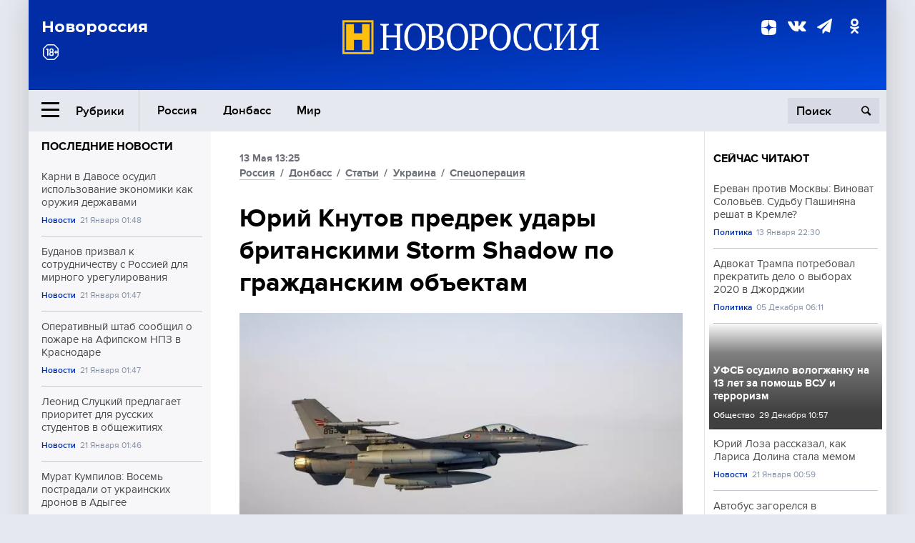

--- FILE ---
content_type: text/html; charset=UTF-8
request_url: https://www.novorosinform.org/yurij-knutov-predrek-udary-britanskimi-storm-shadow-po-grazhdanskim-obektam-116199.html
body_size: 15282
content:
<!DOCTYPE html>
<html class="no-js" lang="ru" prefix="og: http://ogp.me/ns#">
<head prefix="og: http://ogp.me/ns# article: http://ogp.me/ns/article#">
	  <meta http-equiv="content-type" content="text/html; charset=utf-8"/>
  <!--//<meta charset="utf-8"/>//-->
  <title>Юрий Кнутов предрек удары британскими Storm Shadow по гражданским объектам</title>
  <meta name="description" content="Министр обороны Британии Бен Уоллес подтвердил передачу Киеву крылатых ракет Storm Shadow, представляющих собой новый для Украины ударный потенциал большей дальности."/>


  <!-- Place favicon.ico in the root directory -->
  <link href="https://fonts.googleapis.com/css?family=Montserrat:500,700&amp;subset=cyrillic" rel="stylesheet"/>
  <link href="https://fonts.googleapis.com/css?family=Merriweather:400,700&amp;subset=cyrillic" rel="stylesheet"/>
  <link rel="stylesheet" href="/fonts/fonts.css"/>
  <link rel="stylesheet" href="/css/main.css?v95"/>

<meta property="og:site_name" content="Новороссия"/>
<meta property="og:locale" content="ru_RU"/>

<meta property="og:url" content="yurij-knutov-predrek-udary-britanskimi-storm-shadow-po-grazhdanskim-obektam-116199.html"/>
<meta property="og:title" content="Юрий Кнутов предрек удары британскими Storm Shadow по гражданским объектам"/>
<meta property="og:type" content="article"/>
<meta property="og:description" content="Министр обороны Британии Бен Уоллес подтвердил передачу Киеву крылатых ракет Storm Shadow, представляющих собой новый для Украины ударный потенциал большей дальности."/>
<meta property="og:image" content="https://novorosinform.org/content/images/61/39/66139_1280x720.webp"/>
<meta property="og:image:width" content="1280"/>
<meta property="og:image:height" content="720"/>
<script type="application/ld+json">
{
  "@context": "http://schema.org",
  "@type": "NewsArticle",
  "name": "Юрий Кнутов предрек удары британскими Storm Shadow по гражданским объектам",
  "headline": "Юрий Кнутов предрек удары британскими Storm Shadow по гражданским объектам",
  "url": "https://novorosinform.org/yurij-knutov-predrek-udary-britanskimi-storm-shadow-po-grazhdanskim-obektam-116199.html",
  "image": {
  "@type": "ImageObject",
  "representativeOfPage": "true",
  "url": "https://novorosinform.org/content/images/61/39/66139_1280x720.webp",
  "height": 1280,
  "width": 720
  },
  "dateCreated": "2023-05-13THH24:25T13:25:00:00+03:00",
  "datePublished": "2023-05-13THH24:25T13:25:00:00+03:00",
  "dateModified": "2023-05-13THH24:25T13:25:00:00+03:00",
  "description": "Министр обороны Британии Бен Уоллес подтвердил передачу Киеву крылатых ракет Storm Shadow, представляющих собой новый для Украины ударный потенциал большей дальности.",

  "author": {
  "@type": "Person",
   "name": "Александр Иващенко",
   "familyName":"Иващенко",
    "givenName":"Александр"
  },

  "publisher": {
  "@type": "Organization",
  "name": "novorosinform.org",
  "logo": {
      "@type": "ImageObject",
      "url": "https://novorosinform.org/img/logonew-2.png",
      "width": 544,
      "height": 85
    }
  },
  "mainEntityOfPage": "https://novorosinform.org/yurij-knutov-predrek-udary-britanskimi-storm-shadow-po-grazhdanskim-obektam-116199.html"
}
</script>


<!-- Yandex Native Ads -->
<script>window.yaContextCb=window.yaContextCb||[]</script>
<script src="https://yandex.ru/ads/system/context.js" async></script>
<script src="https://xmetrics.ru/loader.js" defer ></script>

<link href="/favicon.ico?v3" rel="icon" type="image/x-icon" />
<link rel="apple-touch-icon" sizes="57x57" href="/favicons/apple-touch-icon-57x57.png?v3"/>
<link rel="apple-touch-icon" sizes="60x60" href="/favicons/apple-touch-icon-60x60.png?v3"/>
<link rel="apple-touch-icon" sizes="72x72" href="/favicons/apple-touch-icon-72x72.png?v3"/>
<link rel="apple-touch-icon" sizes="76x76" href="/favicons/apple-touch-icon-76x76.png?v3"/>
<link rel="apple-touch-icon" sizes="114x114" href="/favicons/apple-touch-icon-114x114.png?v3"/>
<link rel="apple-touch-icon" sizes="120x120" href="/favicons/apple-touch-icon-120x120.png?v3"/>
<link rel="apple-touch-icon" sizes="144x144" href="/favicons/apple-touch-icon-144x144.png?v3"/>
<link rel="apple-touch-icon" sizes="152x152" href="/favicons/apple-touch-icon-152x152.png?v3"/>
<link rel="apple-touch-icon" sizes="180x180" href="/favicons/apple-touch-icon-180x180.png?v3"/>
<link rel="icon" type="image/png" href="/favicons/favicon-32x32.png?v3" sizes="32x32"/>
<link rel="icon" type="image/png" href="/favicons/android-chrome-192x192.png?v3" sizes="192x192"/>
<link rel="icon" type="image/png" href="/favicons/favicon-16x16.png?v3" sizes="16x16"/>
<link rel="manifest" href="/favicons/manifest_.json"/>
<script>
var infinity_category='';
</script>

<link rel="amphtml" href="https://amp.novorosinform.org/yurij-knutov-predrek-udary-britanskimi-storm-shadow-po-grazhdanskim-obektam-116199.html">
<link rel="canonical" href="https://novorosinform.org/yurij-knutov-predrek-udary-britanskimi-storm-shadow-po-grazhdanskim-obektam-116199.html"/>
<script async src="https://jsn.24smi.net/smi.js"></script>
</head>

<body>
<!-- Yandex.RTB R-A-1216687-1 -->
<div id="yandex_rtb_R-A-1216687-1"></div>
<script type="text/javascript">
    (function(w, d, n, s, t) {
        w[n] = w[n] || [];
        w[n].push(function() {
            Ya.Context.AdvManager.render({
                blockId: "R-A-1216687-1",
                renderTo: "yandex_rtb_R-A-1216687-1",
                async: true
            });
        });
        t = d.getElementsByTagName("script")[0];
        s = d.createElement("script");
        s.type = "text/javascript";
        s.src = "//an.yandex.ru/system/context.js";
        s.async = true;
        t.parentNode.insertBefore(s, t);
    })(this, this.document, "yandexContextAsyncCallbacks");
</script>  <div id="wrap">
    <header class="header">
 
	      <div class="header__top">
        <div class="header__container">
          <aside class="header__aside">
            <div class="header__title">Новороссия</div>




          </aside>

          <div class="header__center">
            <div class="header__logo">
              <a href="/"><img src="/img/logonew-2.png" srcset="/img/logonew-2.png 2x, /img/logonew-2.png 3x" alt=""></a>
            </div>


          </div>

          <aside class="header__aside">
            <div class="header__social">
<!--//              <a href="https://www.youtube.com/tsargradtv" target="_blank" class="header__social-link">
                <i class="icon-youtube-play"></i>
              </a>//-->
              <a href="https://dzen.ru/novorosinform.org?favid=254119029" target="_blank" class="header__social-link">
<svg xmlns="http://www.w3.org/2000/svg" style="display: inline-block; width: 1em; height: 1em;" viewBox="0 0 28 28"><path fill="currentColor" d="M16.7 16.7c-2.2 2.27-2.36 5.1-2.55 11.3 5.78 0 9.77-.02 11.83-2.02 2-2.06 2.02-6.24 2.02-11.83-6.2.2-9.03.35-11.3 2.55M0 14.15c0 5.59.02 9.77 2.02 11.83 2.06 2 6.05 2.02 11.83 2.02-.2-6.2-.35-9.03-2.55-11.3-2.27-2.2-5.1-2.36-11.3-2.55M13.85 0C8.08 0 4.08.02 2.02 2.02.02 4.08 0 8.26 0 13.85c6.2-.2 9.03-.35 11.3-2.55 2.2-2.27 2.36-5.1 2.55-11.3m2.85 11.3C14.5 9.03 14.34 6.2 14.15 0c5.78 0 9.77.02 11.83 2.02 2 2.06 2.02 6.24 2.02 11.83-6.2-.2-9.03-.35-11.3-2.55"/><path fill="none" d="M28 14.15v-.3c-6.2-.2-9.03-.35-11.3-2.55-2.2-2.27-2.36-5.1-2.55-11.3h-.3c-.2 6.2-.35 9.03-2.55 11.3-2.27 2.2-5.1 2.36-11.3 2.55v.3c6.2.2 9.03.35 11.3 2.55 2.2 2.27 2.36 5.1 2.55 11.3h.3c.2-6.2.35-9.03 2.55-11.3 2.27-2.2 5.1-2.36 11.3-2.55"/></svg>

              </a>
              <a href="https://vk.com/public71860258" target="_blank" class="header__social-link">
                <i class="icon-vk"></i>
              </a>
<a href="https://t.me/novorosinform" target="_blank" class="header__social-link">
                <i class="icon-paper-plane"></i>
              </a>              <a href="http://ok.ru/novorosinform" target="_blank" class="header__social-link">
                   <i class="icon-odnoklassniki"></i>
              </a>
             
            </div>



          
          </aside>
        </div>
      </div>

      <div class="header__bottom">
        <div class="header__container">
          <button class="header__rubric-toggle js-rubric-toggle">
            <span class="header__rubric-toggle-icon">
              <i class="icon-burger"></i>
              <i class="icon-close"></i>
            </span>
            <span class="header__rubric-toggle-txt">Рубрики</span>
          </button>

          <ul class="header__menu">
                                    <li>
              <a href="/russia" >Россия</a>
            </li>
                                                <li>
              <a href="/donbass" >Донбасс</a>
            </li>
                                                <li>
              <a href="/mir" >Мир</a>
            </li>
                                                
          </ul>


		          <div class="header__search">
            <form action="/search" autocomplete="off">
              <input type="search" name="q" placeholder="Поиск">
              <button>
                <i class="icon-search"></i>
              </button>

			<div class="header__search-dropdown">
              <label>
                <input type="radio" name="section" value="all" class="radio" checked>
                <span>Все публикации</span>
              </label>
              <!--//<label>
                <input type="radio" name="section" value="news" class="radio">
                <span>Новости</span>
              </label>
              <label>
                <input type="radio" name="section" value="articles" class="radio">
                <span>Статьи</span>
              </label>//-->
                            <!--//<label>
                <input type="radio" name="section" value="experts" class="radio">
                <span>Мнения</span>
              </label>
              <label>
                <input type="radio" name="section" value="projects" class="radio">
                <span>Спецпроекты</span>
              </label>//-->
            </div>
            </form>
          </div>
        </div>

       <div class="header__drop-sections">
          <ul class="header__drop-sections-list">

                        <li>
              <a href="/blizhnij-vostok">Ближний Восток</a>
            </li>
                        <li>
              <a href="/politics">Политика</a>
            </li>
                        <li>
              <a href="/war">Спецоперация</a>
            </li>
                        <li>
              <a href="/society">Общество</a>
            </li>
                        <li>
              <a href="/economy">Экономика</a>
            </li>
                        <li>
              <a href="/proisshestviya">Происшествия</a>
            </li>
                        <li>
              <a href="/culture">Культура</a>
            </li>
                        <li>
              <a href="/sport">Спорт</a>
            </li>
            
          </ul>
        </div>
      </div>
    </header>

    <main>


<div class="layout-column">
	<aside class="layout-column__aside">
	<!-- Yandex.RTB R-A-1216687-2 -->
<div id="yandex_rtb_R-A-1216687-2"></div>
<script type="text/javascript">
    (function(w, d, n, s, t) {
        w[n] = w[n] || [];
        w[n].push(function() {
            Ya.Context.AdvManager.render({
                blockId: "R-A-1216687-2",
                renderTo: "yandex_rtb_R-A-1216687-2",
                async: true
            });
        });
        t = d.getElementsByTagName("script")[0];
        s = d.createElement("script");
        s.type = "text/javascript";
        s.src = "//an.yandex.ru/system/context.js";
        s.async = true;
        t.parentNode.insertBefore(s, t);
    })(this, this.document, "yandexContextAsyncCallbacks");
</script>	


          <div class="news">


            <h3 class="news__title">
              <a href="/news">Последние новости</a>
            </h3>

            <ul class="news__list">

              <li class="news__item">
		          <a href="/karni-v-davose-osudil-ispolzovanie-ekonomiki-kak-oruzhiya-derzhavami-174831.html" class="news__link">
                  <h4 class="news__item-title">
                    Карни в Давосе осудил использование экономики как оружия державами
                  </h4>
	
                </a>

                <div class="news__item-info">
                
                
                                  <a href="/news" class="news__item-info-link">Новости</a>
                                  <time class="news__item-info-date" datetime="2026-01-21STH24:48T">21 Января 01:48</time>
                </div>
 
              </li>

				              <li class="news__item">
		          <a href="/budanov-prizval-k-sotrudnichestvu-s-rossiej-dlya-mirnogo-uregulirovaniya-174830.html" class="news__link">
                  <h4 class="news__item-title">
                    Буданов призвал к сотрудничеству с Россией для мирного урегулирования
                  </h4>
	
                </a>

                <div class="news__item-info">
                
                
                                  <a href="/news" class="news__item-info-link">Новости</a>
                                  <time class="news__item-info-date" datetime="2026-01-21STH24:47T">21 Января 01:47</time>
                </div>
 
              </li>

				              <li class="news__item">
		          <a href="/operativnyj-shtab-soobshil-o-pozhare-na-afipskom-npz-v-krasnodare-174829.html" class="news__link">
                  <h4 class="news__item-title">
                    Оперативный штаб сообщил о пожаре на Афипском НПЗ в Краснодаре
                  </h4>
	
                </a>

                <div class="news__item-info">
                
                
                                  <a href="/news" class="news__item-info-link">Новости</a>
                                  <time class="news__item-info-date" datetime="2026-01-21STH24:47T">21 Января 01:47</time>
                </div>
 
              </li>

				              <li class="news__item">
		          <a href="/leonid-sluckij-predlagaet-prioritet-dlya-russkih-studentov-v-obshezhitiyah-174828.html" class="news__link">
                  <h4 class="news__item-title">
                    Леонид Слуцкий предлагает приоритет для русских студентов в общежитиях
                  </h4>
	
                </a>

                <div class="news__item-info">
                
                
                                  <a href="/news" class="news__item-info-link">Новости</a>
                                  <time class="news__item-info-date" datetime="2026-01-21STH24:46T">21 Января 01:46</time>
                </div>
 
              </li>

				              <li class="news__item">
		          <a href="/murat-kumpilov--vosem-postradali-ot-ukrainskih-dronov-v-adygee-174827.html" class="news__link">
                  <h4 class="news__item-title">
                    Мурат Кумпилов: Восемь пострадали от украинских дронов в Адыгее
                  </h4>
	
                </a>

                <div class="news__item-info">
                
                
                                  <a href="/society" class="news__item-info-link">Общество</a>
                                  <time class="news__item-info-date" datetime="2026-01-21STH24:25T">21 Января 01:25</time>
                </div>
 
              </li>

				              <li class="news__item">
		          <a href="/bpla-povredil-dva-doma-v-primorsko-ahtarske-postradavshih-net-174826.html" class="news__link">
                  <h4 class="news__item-title">
                    БПЛА повредил два дома в Приморско-Ахтарске, пострадавших нет
                  </h4>
	
                </a>

                <div class="news__item-info">
                
                
                                  <a href="/news" class="news__item-info-link">Новости</a>
                                  <time class="news__item-info-date" datetime="2026-01-21STH24:21T">21 Января 01:21</time>
                </div>
 
              </li>

				              <li class="news__item">
		          <a href="/tramp-priglasil-putina-v--sovet-mira--dlya-resheniya-konflikta-v-gaze-174825.html" class="news__link">
                  <h4 class="news__item-title">
                    Трамп пригласил Путина в "Совет мира" для решения конфликта в Газе
                  </h4>
	
                </a>

                <div class="news__item-info">
                
                
                                  <a href="/news" class="news__item-info-link">Новости</a>
                                  <time class="news__item-info-date" datetime="2026-01-21STH24:18T">21 Января 01:18</time>
                </div>
 
              </li>

				              <li class="news__item">
		          <a href="/ter-shtegen-v-arende-perehodit-iz--barselony--v--zhironu--do-2026-goda-174824.html" class="news__link">
                  <h4 class="news__item-title">
                    Тер Штеген в аренде переходит из "Барселоны" в "Жирону" до 2026 года
                  </h4>
	
                </a>

                <div class="news__item-info">
                
                
                                  <a href="/news" class="news__item-info-link">Новости</a>
                                  <time class="news__item-info-date" datetime="2026-01-21STH24:14T">21 Января 01:14</time>
                </div>
 
              </li>

				              <li class="news__item">
		          <a href="/guardian--tramp-obnarodoval-pismo-makrona-chtoby-navredit-emu-174823.html" class="news__link">
                  <h4 class="news__item-title">
                    Guardian: Трамп обнародовал письмо Макрона, чтобы навредить ему
                  </h4>
	
                </a>

                <div class="news__item-info">
                
                
                                  <a href="/society" class="news__item-info-link">Общество</a>
                                  <time class="news__item-info-date" datetime="2026-01-21STH24:11T">21 Января 01:11</time>
                </div>
 
              </li>

				              <li class="news__item">
		          <a href="/-modul--zapustit-unikalnye-sputniki-dlya-semki-zemli-v-2026-godu-174822.html" class="news__link">
                  <h4 class="news__item-title">
                    "Модуль" запустит уникальные спутники для съемки Земли в 2026 году
                  </h4>
	
                </a>

                <div class="news__item-info">
                
                
                                  <a href="/news" class="news__item-info-link">Новости</a>
                                  <time class="news__item-info-date" datetime="2026-01-21STH24:10T">21 Января 01:10</time>
                </div>
 
              </li>

				              <li class="news__item">
		          <a href="/gosduma-planiruet-razreshit-ohrannikam-strelyat-po-bespilotnikam-174821.html" class="news__link">
                  <h4 class="news__item-title">
                    Госдума планирует разрешить охранникам стрелять по беспилотникам
                  </h4>
	
                </a>

                <div class="news__item-info">
                
                
                                  <a href="/news" class="news__item-info-link">Новости</a>
                                  <time class="news__item-info-date" datetime="2026-01-21STH24:09T">21 Января 01:09</time>
                </div>
 
              </li>

				              <li class="news__item">
		          <a href="/hilariya-bolduin-otvetila-kritikam-naryada-docheri-v-instagram-174820.html" class="news__link">
                  <h4 class="news__item-title">
                    Хилария Болдуин ответила критикам наряда дочери в Instagram
                  </h4>
	
                </a>

                <div class="news__item-info">
                
                
                                  <a href="/news" class="news__item-info-link">Новости</a>
                                  <time class="news__item-info-date" datetime="2026-01-21STH24:02T">21 Января 01:02</time>
                </div>
 
              </li>

				              <li class="news__item">
		          <a href="/berliner-zeitung--fon-der-lyajen-atrofirovala-es-kak-centr-sily-174819.html" class="news__link">
                  <h4 class="news__item-title">
                    Berliner Zeitung: фон дер Ляйен атрофировала ЕС как центр силы
                  </h4>
	
                </a>

                <div class="news__item-info">
                
                
                                  <a href="/news" class="news__item-info-link">Новости</a>
                                  <time class="news__item-info-date" datetime="2026-01-21STH24:01T">21 Января 01:01</time>
                </div>
 
              </li>

				              <li class="news__item">
		          <a href="/ssha-obespokoeny-novymi-planami-knr-po-stroitelstvu-v-londone-174818.html" class="news__link">
                  <h4 class="news__item-title">
                    США обеспокоены новыми планами КНР по строительству в Лондоне
                  </h4>
	
                </a>

                <div class="news__item-info">
                
                
                                  <a href="/news" class="news__item-info-link">Новости</a>
                                  <time class="news__item-info-date" datetime="2026-01-21STH24:00T">21 Января 01:00</time>
                </div>
 
              </li>

				              <li class="news__item">
		          <a href="/yurij-loza-rasskazal-kak-larisa-dolina-stala-memom-174817.html" class="news__link">
                  <h4 class="news__item-title">
                    Юрий Лоза рассказал, как Лариса Долина стала мемом
                  </h4>
	
                </a>

                <div class="news__item-info">
                
                
                                  <a href="/news" class="news__item-info-link">Новости</a>
                                  <time class="news__item-info-date" datetime="2026-01-21STH24:59T">21 Января 00:59</time>
                </div>
 
              </li>

				
            </ul>

            <div class="news__cta">
              <a href="/news" class="news__cta-link">Все новости</a>
            </div>
		</div>

		<!-- Yandex.RTB R-A-1216687-7 -->
<div id="yandex_rtb_R-A-1216687-7"></div>
<script>window.yaContextCb.push(()=>{
  Ya.Context.AdvManager.render({
    renderTo: 'yandex_rtb_R-A-1216687-7',
    blockId: 'R-A-1216687-7'
  })
})</script>	</aside>
	<div class="layout-column__main">
	<section class="article" data-publication-id="116199" data-current-url="yurij-knutov-predrek-udary-britanskimi-storm-shadow-po-grazhdanskim-obektam-116199.html">
		<div class="article__content">

			<div class="article__meta article__meta_plot">
				<div class="article__meta-labels">
				<time datetime="">13 Мая 13:25</time>
								<br/>
															<a href="/russia">Россия</a>
											 / 				<a href="/donbass">Донбасс</a>
											 / 				<a href="/articles">Статьи</a>
											 / 				<a href="/ukraina">Украина</a>
											 / 				<a href="/war">Спецоперация</a>
													</div>


				<!--//<div class="article__meta-reading">
				<svg xmlns="http://www.w3.org/2000/svg" xmlns:xlink="http://www.w3.org/1999/xlink" viewbox="0 0 48 48"><defs><path id="a" d="M0 0h48v48H0z"/></defs><clipPath id="b"><use xlink:href="#a" overflow="visible"/></clipPath><path d="M42 20c-2.21 0-4 1.79-4 4v6H10v-6c0-2.21-1.79-4-4-4s-4 1.79-4 4v10c0 2.2 1.8 4 4 4h36c2.2 0 4-1.8 4-4V24c0-2.21-1.79-4-4-4zm-6-10H12c-2.2 0-4 1.8-4 4v4.31c2.32.83 4 3.03 4 5.63V28h24v-4.06c0-2.6 1.68-4.8 4-5.63V14c0-2.2-1.8-4-4-4z" clip-path="url(#b)"/></svg>
                    Читать:
                    <span> мин.</span>
                  </div>//-->
			</div>

			<h1 class="article__title">Юрий Кнутов предрек удары британскими Storm Shadow по гражданским объектам</h1>


	
				<div class="article__gallery">
					<div class="article__gallery-main">
						<ul class="article__gallery-main-list">
							<li class="active">
																<img src="/content/images/61/39/66139_720x405.webp" alt="Юрий Кнутов предрек удары британскими Storm Shadow по гражданским объектам" title="Юрий Кнутов предрек удары британскими Storm Shadow по гражданским объектам">
                        	
								<div class="article__gallery-main-copyright">Фото: globallookpress.com / Duncan C. Bevan</div>
															
							</li>
													</ul>
						

						<div class="article__gallery-main-prev">
							<svg viewBox="0 0 24 24" width="24" height="24"><path d="M5.88 4.12L13.76 12l-7.88 7.88L8 22l10-10L8 2z"/><path fill="none" d="M0 0h24v24H0z"/></svg>
						</div>
						<div class="article__gallery-main-next">
							<svg viewBox="0 0 24 24" width="24" height="24"><path d="M5.88 4.12L13.76 12l-7.88 7.88L8 22l10-10L8 2z"/><path fill="none" d="M0 0h24v24H0z"/></svg>
						</div>
					</div>


					<div class="article__gallery-preview">

					</div>

				</div>
		
		
				<div><strong>Автор:</strong> Александр Иващенко<span></span><br /><br /></div>
				

				<div class="article__intro">
					<p>Министр обороны Британии Бен Уоллес подтвердил передачу Киеву крылатых ракет Storm Shadow, представляющих собой новый для Украины ударный потенциал большей дальности.</p>
				</div>


				<div class="only__text">
                <p>Выступая в четверг перед депутатами Палаты общин британского парламента, Уоллес назвал этот шаг выверенным и пропорциональным ответом на эскалацию, осуществляемую Россией.</p>
<p>Одной из основных черт ракет Storm Shadow является их скорость, которая ограничена дозвуковым режимом. Перед ударом эти ракеты проходят небольшой подъём, затем направляются сверху к цели. Они наводятся с использованием системы GPS и карты местности, которая заложена в их систему управления. С учетом имеющегося опыта применения эти ракеты представляются грозным оружием в руках ВСУ, но со временем российские войска смогут его подавлять. Такое мнение в беседе с Новороссией высказал военный эксперт, директор музея войск ПВО Юрий Кнутов.</p><div id="yandex_rtb_R-A-1216687-9"></div>
<script>window.yaContextCb.push(()=>{
	Ya.Context.AdvManager.render({
		"blockId": "R-A-1216687-9",
		"renderTo": "yandex_rtb_R-A-1216687-9"
	})
})
</script>
<p>"Storm Shadow &mdash; это обычные крылатые ракеты, даже меньшей дальности, чем амриканские "Томагавки". Англичане применяют их и в локальных конфликтах. В свое время они использовались для удара по авиабазе Шайрат в Сирии вместе с томагавками, когда при администрации Трампа ложно обвинили Дамаск в применении химического оружия. Там была задействована провокация с вовлечением "Белых касок", где были предъявлены ложные обвинения Дамаску. В итоге по Сирии были нанесены удары, в том числе и этими британскими ракетами.</p>
<blockquote>
<p>Их особенность состоит в том, что это обычная крылатая ракета следует к цели с огибанием рельефа местности на малых высотах со скоростью 0,8 мах (примерно 900 км/час). Соответственно, при подходе к цели ракета набирает высоту и потом с высоты более 1 км атакует цель с высокой точностью. В момент атаки ракета становится очень уязвимой для систем ПВО", &mdash; оценил переданное Киеву оружие Юрий Кнутов.</p>
</blockquote>
<p>"Максимальная дальность действия этих ракет составляет 560 км, &mdash; продолжает эксперт. &mdash; Египту был продан вариант с дальностью около 300 км, но есть вероятность, что и Украине продали примерно такой же вариант. Но учитывая то, что эти ракеты пока запускаются с наземных пусковых установок, вероятная их дальность составляет 250 км".</p>
<p>"Боевая ее часть составляет 450 кг, то есть это сопоставимо с нашими авиабомбами "ФАБ-500", которые мы используем против киевского нацистского режима. Эти бомбы имеют достаточную разрушительную способность, но и ракеты Shadow Storm тоже будут обладать серьезной разрушительной способностью.</p>
<blockquote>
<p>Во время налета на Сирию с этими ракетами тогда боролись зенитно-ракетные комплексы советской разработки, модернизированные российскими специалистами. Также помогал комплекс "Панцирь" и системы радиолокационной борьбы, тогда примерно 85% ракет было сбито, если учесть, что действовали аналоговые системы еще прошлого века. РЭБ для таких ракет тоже достаточно эффективны и показывают хорошие результаты", &mdash; высказал свое мнение собеседник Новороссии.</p>
</blockquote>
<p>Спикер считает, что поставки ракет киевскому нацистскому режиму представляются достаточно серьезным фактором, который в определенной степени усложнит действия нашей противовоздушной обороны. Не с точки зрения, что ВС РФ не знает, как с этими ракетами бороться, а с той, что линия фронта сейчас оценивается от 800 до 900 км и прикрыть её всю современными цифровыми системами очень сложно.</p>
<p>"Бороться с ракетами могут комплексы войсковой противовоздушной обороны, в первую очередь это "Бук-М3", "С-300 В4", а также комплексы "С-300 ПМ-2", С-350 "Витязь", "С-400" и комплексы "Панцирь". Сюда можно добавить современные радиолокационные станции, у которых есть возможность поднимать антенну на вышку.</p>
<blockquote>
<p>К сожалению, пока мы не имеем возможности выстроить рубеж, который прикроет полностью границу между Россией и Украиной, и тем самым обеспечить безопасность от ударов подобного рода средствами поражения. Будут слабые места, которыми будет пользоваться противник и попытается атаковать объекты, как правило, гражданской инфраструктуры, потому что военные неплохо защищены.</p>
</blockquote>
<p>Я думаю, что будет какой-то период, когда удары этих ракет в определенной степени будут удачными, примерно так, как было с HIMARS. Но потом была отработана схема, и на сегодняшний день эффективность наших систем ПВО по HIMARS достигает 95%. Известен не один случай, когда по 12 выпущенным ракетам сработало 12 ракет "Панцирь" и все они были сбиты. Поэтому я думаю, что Shadow Storm ждет примерно такая же судьба", &mdash; резюмировал Юрий Кнутов.</p>
<p style="text-align: right;"><em>Подготовил Александр ИВАЩЕНКО</em></p>
				</div>

				<h5>ЧИТАЙТЕ ТАКЖЕ:</h5>
								<a href="/ministr-oborony-britanii-podtverdil-postavku-kievu-raket-storm-shadow-116098.html">Министр обороны Британии подтвердил поставку Киеву ракет Storm Shadow</a><br /><br />
								<a href="/v-gosdume-predlozhili-udarit-po-zapadnym-granicam-ukrainy-pri-primenenii-storm-shadow-116125.html">В Госдуме предложили ударить по западным границам Украины при применении Storm Shadow</a><br /><br />
								<a href="/v-mid-rf-otreagirovali-na-reshenie-londona-peredat-ukraine-rakety-storm-shadow-116186.html">В МИД РФ отреагировали на решение Лондона передать Украине ракеты Storm Shadow</a><br /><br />
				


			</div>
		</section>

<div class="article__dzen1">
<strong>Подписывайтесь на нас</strong> в <a href="https://t.me/+Cr25qIK9au4zZjYy">Телеграме</a>

 и&nbsp;первыми узнавайте о&nbsp;главных новостях и&nbsp;важнейших событиях дня.

</div>		
		<br /><br />        <h3 class="news__title">Новости партнеров</h3>
<div class="smi24__informer smi24__auto" data-smi-blockid="18039"></div>
<script>(window.smiq = window.smiq || []).push({});</script>




<!-- Код вставки на место отображения виджета -->
<div class="smi24__informer smi24__auto" data-smi-blockid="29976"></div>
<div class="smi24__informer smi24__auto" data-smi-blockid="29975"></div>
<script>(window.smiq = window.smiq || []).push({});</script>



<div id="unit_93365"><a href="https://smi2.ru/" >Новости СМИ2</a></div>
<script type="text/javascript" charset="utf-8">
  (function() {
    var sc = document.createElement('script'); sc.type = 'text/javascript'; sc.async = true;
    sc.src = '//smi2.ru/data/js/93365.js'; sc.charset = 'utf-8';
    var s = document.getElementsByTagName('script')[0]; s.parentNode.insertBefore(sc, s);
  }());
</script>    	<div id="content-load-block" style="height:1px"></div>
	</div>
	
	<aside class="layout-column__aside">
	


          <div class="news">


            <h3 class="news__title">
              <a href="/news">Сейчас читают</a>
            </h3>

            <ul class="news__list">

              <li class="news__item">
				                <a href="/erevan-protiv-moskvy-vinovat-solovev-sudbu-pashinyana-reshat-v-kremle-170844.html" class="news__link">
                  <h4 class="news__item-title">
                    Ереван против Москвы: Виноват Соловьёв. Судьбу Пашиняна решат в Кремле?
                  </h4>
	
                </a>

                <div class="news__item-info">
                
                
                                  <a href="/politics" class="news__item-info-link">Политика</a>
                                  <time class="news__item-info-date" datetime="2026-01-13THH24:30T">13 Января 22:30</time>
                </div>
                              </li>

				              <li class="news__item">
				                <a href="/advokat-trampa-potreboval-prekratit-delo-o-vyborah-2020-v-dzhordzhii-140761.html" class="news__link">
                  <h4 class="news__item-title">
                    Адвокат Трампа потребовал прекратить дело о выборах 2020 в Джорджии
                  </h4>
	
                </a>

                <div class="news__item-info">
                
                
                                  <a href="/politics" class="news__item-info-link">Политика</a>
                                  <time class="news__item-info-date" datetime="2024-12-05THH24:11T">05 Декабря 06:11</time>
                </div>
                              </li>

				              <li class="news__item">
												<figure class="news__media" style="background-image: url(/content/images/00/00/_370x208.webp)">
								                <a href="/ufsb-osudilo-vologzhanku-na-13-let-za-pomosh-vsu-i-terrorizm-167222.html" class="news__link">
                  <h4 class="news__item-title">
                    УФСБ осудило вологжанку на 13 лет за помощь ВСУ и терроризм
                  </h4>
	
                </a>

                <div class="news__item-info">
                
                
                                  <a href="/society" class="news__item-info-link">Общество</a>
                                  <time class="news__item-info-date" datetime="2025-12-29THH24:57T">29 Декабря 10:57</time>
                </div>
                </figure>              </li>

				              <li class="news__item">
				                <a href="/yurij-loza-rasskazal-kak-larisa-dolina-stala-memom-174817.html" class="news__link">
                  <h4 class="news__item-title">
                    Юрий Лоза рассказал, как Лариса Долина стала мемом
                  </h4>
	
                </a>

                <div class="news__item-info">
                
                
                                  <a href="/news" class="news__item-info-link">Новости</a>
                                  <time class="news__item-info-date" datetime="2026-01-21STH24:59T">21 Января 00:59</time>
                </div>
                              </li>

				              <li class="news__item">
				                <a href="/avtobus-zagorelsya-v-moskovskom-tonnele-dvizhenie-chastichno-perekryto-162361.html" class="news__link">
                  <h4 class="news__item-title">
                    Автобус загорелся в московском тоннеле, движение частично перекрыто
                  </h4>
	
                </a>

                <div class="news__item-info">
                
                
                                  <a href="/news" class="news__item-info-link">Новости</a>
                                  <time class="news__item-info-date" datetime="2025-11-28THH24:02T">28 Ноября 22:02</time>
                </div>
                              </li>

				              <li class="news__item">
				                <a href="/poroshenko-rasskazal-o-svoej-yayayayasamoj-uzhasnoj-nochiyayayaya-28067.html" class="news__link">
                  <h4 class="news__item-title">
                    Порошенко рассказал о своей &#171;самой ужасной ночи&#187;
                  </h4>
	
                </a>

                <div class="news__item-info">
                
                
                                  <time class="news__item-info-date" datetime="2020-02-12THH24:21T">12 Февраля 15:21</time>
                </div>
                              </li>

				              <li class="news__item">
				                <a href="/ukrainskaya-armiya-otkryla-minometnyj-ogon-po-yugu-dnr-13909.html" class="news__link">
                  <h4 class="news__item-title">
                    Украинская армия открыла миномётный огонь по югу ДНР
                  </h4>
	
                </a>

                <div class="news__item-info">
                
                
                                  <time class="news__item-info-date" datetime="2021-02-02NDH24:42T">02 Февраля 16:42</time>
                </div>
                              </li>

				              <li class="news__item">
				                <a href="/tramp-sobral--sovet-mira--sravniv-ego-s-bandoj-oushena-174247.html" class="news__link">
                  <h4 class="news__item-title">
                    Трамп собрал "Совет мира", сравнив его с бандой Оушена
                  </h4>
	
                </a>

                <div class="news__item-info">
                
                
                                  <a href="/news" class="news__item-info-link">Новости</a>
                                  <time class="news__item-info-date" datetime="2026-01-20THH24:10T">20 Января 09:10</time>
                </div>
                              </li>

				              <li class="news__item">
				                <a href="/v-dokuchaevske-oskolkami-ukrainskih-snaryadov-ranilo-mirnyh-zhitelej-79010.html" class="news__link">
                  <h4 class="news__item-title">
                    В Докучаевске осколками украинских снарядов ранило мирных жителей
                  </h4>
	
                </a>

                <div class="news__item-info">
                
                
                                  <time class="news__item-info-date" datetime="2021-09-11THH24:30T">11 Сентября 12:30</time>
                </div>
                              </li>

				              <li class="news__item">
				                <a href="/pravitelstvo-kurskoj-oblasti-ushlo-v-otstavku-hinshtejn-obeshal-mery-144073.html" class="news__link">
                  <h4 class="news__item-title">
                    Правительство Курской области ушло в отставку, Хинштейн обещал меры
                  </h4>
	
                </a>

                <div class="news__item-info">
                
                
                                  <a href="/politics" class="news__item-info-link">Политика</a>
                                  <time class="news__item-info-date" datetime="2024-12-10THH24:33T">10 Декабря 00:33</time>
                </div>
                              </li>

				              <li class="news__item">
				                <a href="/amerikanec-rej-kataniya-uveroval-v-zhizn-posle-smerti-posle-klinicheskoj-smerti-174657.html" class="news__link">
                  <h4 class="news__item-title">
                    Американец Рэй Катания уверовал в жизнь после смерти после клинической смерти
                  </h4>
	
                </a>

                <div class="news__item-info">
                
                
                                  <a href="/news" class="news__item-info-link">Новости</a>
                                  <time class="news__item-info-date" datetime="2026-01-20THH24:22T">20 Января 18:22</time>
                </div>
                              </li>

				              <li class="news__item">
				                <a href="/prodyuser-dvorcov--gonorary-dolinoj-ostayutsya-na-urovne-7-8-mln-rublej-174062.html" class="news__link">
                  <h4 class="news__item-title">
                    Продюсер Дворцов: гонорары Долиной остаются на уровне 7-8 млн рублей
                  </h4>
	
                </a>

                <div class="news__item-info">
                
                
                                  <a href="/news" class="news__item-info-link">Новости</a>
                                  <time class="news__item-info-date" datetime="2026-01-19THH24:51T">19 Января 20:51</time>
                </div>
                              </li>

				              <li class="news__item">
				                <a href="/dmitriev-somnevaetsya-chto-evropa-ne-skuchaet-po-severnomu-potoku-174030.html" class="news__link">
                  <h4 class="news__item-title">
                    Дмитриев сомневается, что Европа не скучает по «Северному потоку»
                  </h4>
	
                </a>

                <div class="news__item-info">
                
                
                                  <a href="/news" class="news__item-info-link">Новости</a>
                                  <time class="news__item-info-date" datetime="2026-01-19THH24:44T">19 Января 19:44</time>
                </div>
                              </li>

				              <li class="news__item">
				                <a href="/minkult-naznachil-elenu-bulukovu-gendirektorom-mhata-imeni-gorkogo-157711.html" class="news__link">
                  <h4 class="news__item-title">
                    Минкульт назначил Елену Булукову гендиректором МХАТа имени Горького
                  </h4>
	
                </a>

                <div class="news__item-info">
                
                
                                  <a href="/news" class="news__item-info-link">Новости</a>
                                  <time class="news__item-info-date" datetime="2025-10-29THH24:39T">29 Октября 14:39</time>
                </div>
                              </li>

				              <li class="news__item">
				                <a href="/sk-zavershil-delo-o-reabilitacii-nacizma-blogerom-markaryanom-167577.html" class="news__link">
                  <h4 class="news__item-title">
                    СК завершил дело о реабилитации нацизма блогером Маркаряном
                  </h4>
	
                </a>

                <div class="news__item-info">
                
                
                                  <a href="/news" class="news__item-info-link">Новости</a>
                                  <time class="news__item-info-date" datetime="2025-12-30THH24:48T">30 Декабря 12:48</time>
                </div>
                              </li>

				
            </ul>

            <div class="news__cta">
              <a href="/news" class="news__cta-link">Все новости</a>
            </div>
		</div>

		
<!-- Yandex Native Ads C-A-1216687-6 -->
<div id="id-C-A-1216687-6"></div>
<script>window.yaContextCb.push(()=>{
  Ya.Context.AdvManager.renderWidget({
    renderTo: 'id-C-A-1216687-6',
    blockId: 'C-A-1216687-6'
  })
})</script>
	</aside>
</div>

    </main>
    <footer class="footer">

		
      <div class="footer__body">
        <div class="footer__container">
          <div class="footer__top">
            <div class="footer__column">
              <div class="footer__logo">
                <img src="/img/logonew-2.png" alt="" width="209" height="37">
              </div>
<address>
<p>Информационное агентство Большой России</p>
<p>Наша почта: <a href="mailto:mail@novorosinform.org">mail@novorosinform.org</a></p>
</address>
            </div>

            <div class="footer__column">
              <ul class="footer__menu">
                        <li>
              <a href="/russia">Россия</a>
            </li>
                        <li>
              <a href="/donbass">Донбасс</a>
            </li>
                        <li>
              <a href="/mir">Мир</a>
            </li>
                        <li>
              <a href="/politics">Политика</a>
            </li>
            
<li><a href="mailto:advnovoros@tsargrad.tv">Реклама на сайте:<br />
advnovoros@tsargrad.tv</a></li>

<li><a target="_blank" href="/files/price2024.pdf">Цены на рекламу</a></li>

              </ul>
            </div>

            <div class="footer__column footer__column_wide">

              <div class="footer__description">
<p>Сетевое издание «Информационное агентство «Новороссия» зарегистрировано в Федеральной службе по надзору в сфере связи, информационных технологий и массовых коммуникаций 20 ноября 2019 г.</p>
<p>Свидетельство о регистрации Эл № ФС77-77187.</p>
<p>Учредитель — НАО «Царьград медиа».</p>
<p>«Главный редактор- Лукьянов А.А.»</p>
<p>«Шеф-редактор - Садчиков А.М.»</p>
<p>Email: <a href="mail:mail@novorosinform.org">mail@novorosinform.org</a></p>
<p>Телефон: +7 (495) 374-77-73</p>
<p>115093, г. Москва, Партийный пер., д. 1, к. 57, стр. 3</p>
<p>Настоящий ресурс может содержать материалы 18+.</p>
<p>Использование любых материалов, размещённых на сайте, разрешается при условии ссылки на сайт агентства.</p>


              </div>
            </div>
          </div>

          <div class="footer__bottom">
            <div class="footer__search">
              <form action="/search">
                <input type="search" name="q" placeholder="Поиск">
                <button>
                  <i class="icon-search"></i>
                </button>
              </form>
            </div>

            <div class="footer__social">
			<a href="https://dzen.ru/novorosinform.org?favid=254119029" target="_blank" class="header__social-link"><svg xmlns="http://www.w3.org/2000/svg" style="display: inline-block; width: 1em; height: 1em;" viewBox="0 0 28 28"><path fill="currentColor" d="M16.7 16.7c-2.2 2.27-2.36 5.1-2.55 11.3 5.78 0 9.77-.02 11.83-2.02 2-2.06 2.02-6.24 2.02-11.83-6.2.2-9.03.35-11.3 2.55M0 14.15c0 5.59.02 9.77 2.02 11.83 2.06 2 6.05 2.02 11.83 2.02-.2-6.2-.35-9.03-2.55-11.3-2.27-2.2-5.1-2.36-11.3-2.55M13.85 0C8.08 0 4.08.02 2.02 2.02.02 4.08 0 8.26 0 13.85c6.2-.2 9.03-.35 11.3-2.55 2.2-2.27 2.36-5.1 2.55-11.3m2.85 11.3C14.5 9.03 14.34 6.2 14.15 0c5.78 0 9.77.02 11.83 2.02 2 2.06 2.02 6.24 2.02 11.83-6.2-.2-9.03-.35-11.3-2.55"/><path fill="none" d="M28 14.15v-.3c-6.2-.2-9.03-.35-11.3-2.55-2.2-2.27-2.36-5.1-2.55-11.3h-.3c-.2 6.2-.35 9.03-2.55 11.3-2.27 2.2-5.1 2.36-11.3 2.55v.3c6.2.2 9.03.35 11.3 2.55 2.2 2.27 2.36 5.1 2.55 11.3h.3c.2-6.2.35-9.03 2.55-11.3 2.27-2.2 5.1-2.36 11.3-2.55"/></svg>

              </a>


			<a href="https://vk.com/public71860258" target="_blank" class="header__social-link">
                <i class="icon-vk"></i>
              </a>

<a href="https://t.me/novorosinform" target="_blank" class="header__social-link">
                <i class="icon-paper-plane"></i>
              </a>
                  <a href="http://ok.ru/novorosinform" target="_blank" class="header__social-link">
                    <i class="icon-odnoklassniki"></i>
                  </a>
            </div>
          </div>
        </div>
      </div>
    </footer>

<div class="uniblock1"></div>
  <button class="page-up js-page-up">Наверх</button>

    <div class="fly-header">
    <div class="fly-header__top">
      <div class="header__logo">
        <a href="/"><img src="/img/logonew-2.png" srcset="/img/logonew-2.png 2x, /img/logonew-2.png 3x" alt=""></a>
      </div>
    </div>

    <div class="fly-header__bottom">
      <div class="header__container">
        <button class="header__rubric-toggle js-rubric-toggle">
          <span class="header__rubric-toggle-icon">
            <i class="icon-burger"></i>
            <i class="icon-close"></i>
          </span>
          <span class="header__rubric-toggle-txt">Политика</span>
        </button>

        <ul class="header__menu">
                                    <li>
              <a href="/russia">Россия</a>
            </li>
                                                <li>
              <a href="/donbass">Донбасс</a>
            </li>
                                                <li>
              <a href="/mir">Мир</a>
            </li>
                                                        </ul>
                  <div class="header__search">
            <form action="/search" autocomplete="off">
              <input type="search" name="q" placeholder="Поиск">
              <button>
                <i class="icon-search"></i>
              </button>

			<div class="header__search-dropdown">
              <label>
                <input type="radio" name="section" value="all" class="radio" checked>
                <span>Все публикации</span>
              </label>
              <!--//<label>
                <input type="radio" name="section" value="news" class="radio">
                <span>Новости</span>
              </label>
              <label>
                <input type="radio" name="section" value="articles" class="radio">
                <span>Статьи</span>
              </label>//-->
                            <!--//<label>
                <input type="radio" name="section" value="experts" class="radio">
                <span>Мнения</span>
              </label>
              <label>
                <input type="radio" name="section" value="projects" class="radio">
                <span>Спецпроекты</span>
              </label>//-->
            </div>
            </form>
          </div>      </div>

	       <div class="header__drop-sections">
          <ul class="header__drop-sections-list">

                        <li>
              <a href="/blizhnij-vostok">Ближний Восток</a>
            </li>
                        <li>
              <a href="/politics">Политика</a>
            </li>
                        <li>
              <a href="/war">Спецоперация</a>
            </li>
                        <li>
              <a href="/society">Общество</a>
            </li>
                        <li>
              <a href="/economy">Экономика</a>
            </li>
                        <li>
              <a href="/proisshestviya">Происшествия</a>
            </li>
                        <li>
              <a href="/culture">Культура</a>
            </li>
                        <li>
              <a href="/sport">Спорт</a>
            </li>
            
          </ul>
        </div>    <!--//</div>//-->
  </div>

</div>


	
  <script src="/js/vendor/jquery-3.4.1.min.js"></script>
  <script src="/js/plugins.js?v1"></script>
  <script src="/js/main.js?v46"></script>
<!-- Yandex.Metrika counter --> <script type="text/javascript" > (function (d, w, c) { (w[c] = w[c] || []).push(function() { try { w.yaCounter25153517 = new Ya.Metrika({ id:25153517, clickmap:true, trackLinks:true, accurateTrackBounce:true, webvisor:true }); } catch(e) { } }); var n = d.getElementsByTagName("script")[0], s = d.createElement("script"), f = function () { n.parentNode.insertBefore(s, n); }; s.type = "text/javascript"; s.async = true; s.src = "https://cdn.jsdelivr.net/npm/yandex-metrica-watch/watch.js"; if (w.opera == "[object Opera]") { d.addEventListener("DOMContentLoaded", f, false); } else { f(); } })(document, window, "yandex_metrika_callbacks"); </script> <noscript><div><img src="https://mc.yandex.ru/watch/25153517" style="position:absolute; left:-9999px;" alt="" /></div></noscript> <!-- /Yandex.Metrika counter -->
<!--LiveInternet counter--><script type="text/javascript">
new Image().src = "//counter.yadro.ru/hit;tsargradtv?r"+
escape(document.referrer)+((typeof(screen)=="undefined")?"":
";s"+screen.width+"*"+screen.height+"*"+(screen.colorDepth?
screen.colorDepth:screen.pixelDepth))+";u"+escape(document.URL)+
";h"+escape(document.title.substring(0,80))+
";"+Math.random();</script><!--/LiveInternet-->
<!-- Rating@Mail.ru counter -->
<script type="text/javascript">
var _tmr = window._tmr || (window._tmr = []);
_tmr.push({id: "2592747", type: "pageView", start: (new Date()).getTime()});
(function (d, w, id) {
  if (d.getElementById(id)) return;
  var ts = d.createElement("script"); ts.type = "text/javascript"; ts.async = true; ts.id = id;
  ts.src = "https://top-fwz1.mail.ru/js/code.js";
  var f = function () {var s = d.getElementsByTagName("script")[0]; s.parentNode.insertBefore(ts, s);};
  if (w.opera == "[object Opera]") { d.addEventListener("DOMContentLoaded", f, false); } else { f(); }
})(document, window, "topmailru-code");
</script><noscript><div>
<img src="https://top-fwz1.mail.ru/counter?id=2592747;js=na" style="border:0;position:absolute;left:-9999px;" alt="Top.Mail.Ru" />
</div></noscript>
<!-- //Rating@Mail.ru counter -->


<script  defer src="/firebase.js"></script>
<script defer src="/app_void.js"></script>

</body>

</html>

--- FILE ---
content_type: application/javascript
request_url: https://smi2.ru/counter/settings?payload=CNr4AhjM4ejsvTM6JGY3YjQwOTRlLWEwOGEtNDUyYS1hNWQwLTFhYzFlZDUxMjdkOA&cb=_callbacks____0mkn6tfqj
body_size: 1513
content:
_callbacks____0mkn6tfqj("[base64]");